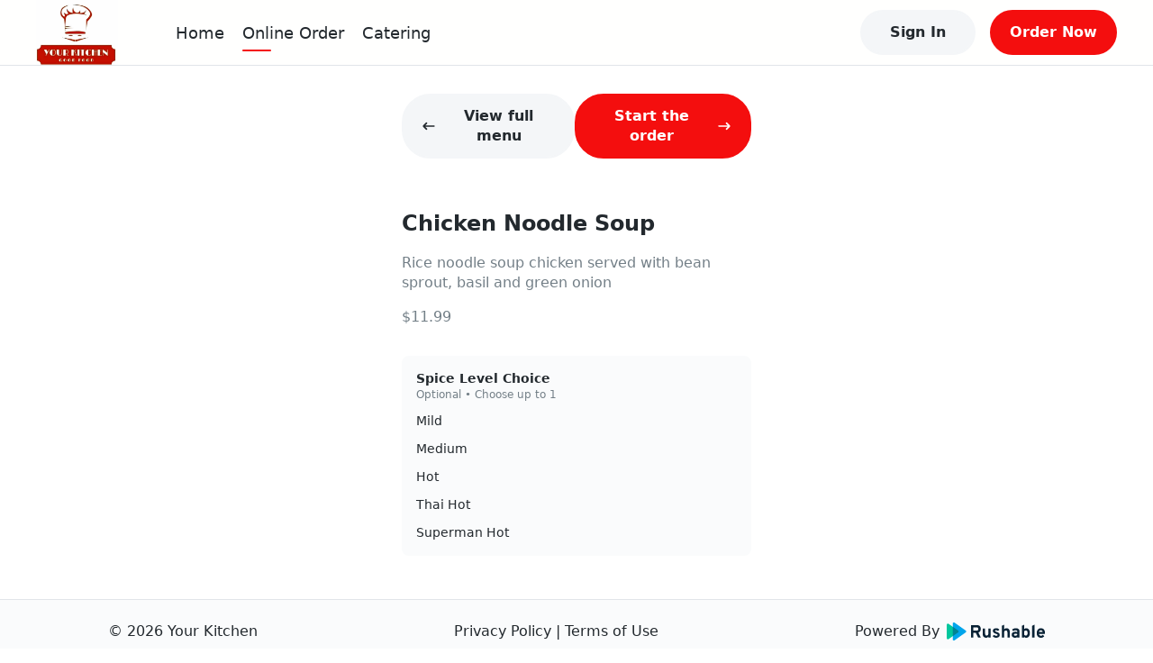

--- FILE ---
content_type: text/html; charset=utf-8
request_url: https://order.yourkitchenhouston.com/menu/25262186/100031978
body_size: 10780
content:
<!DOCTYPE html><html lang="en" data-theme="light" style="--ru-primary:#F40E0E"><head><meta charSet="utf-8"/><meta name="viewport" content="width=device-width, initial-scale=1, shrink-to-fit=no, maximum-scale=5, viewport-fit=cover"/><title>Menu @ Chicken Noodle Soup - Your Kitchen</title><meta name="title" content="Menu @ Chicken Noodle Soup"/><meta name="description" content="Food is culture, habit, craving &amp; identity"/><meta name="robots" content="index, follow"/><link href="https://rushable-public.s3.amazonaws.com/Media/67544550/lGDRrP7AnOg53KMoie5uRO347WYoEBoc0Ir9UDT1.png" rel="icon"/><meta name="theme-color" content="#fff"/><meta name="next-head-count" content="8"/><link rel="preload" href="/_next/static/css/bc68acbbe2ed9cee.css" as="style"/><link rel="stylesheet" href="/_next/static/css/bc68acbbe2ed9cee.css" data-n-g=""/><noscript data-n-css=""></noscript><script defer="" nomodule="" src="/_next/static/chunks/polyfills-5cd94c89d3acac5f.js"></script><script src="/_next/static/chunks/webpack-af3160da9a8f386a.js" defer=""></script><script src="/_next/static/chunks/framework-0ba0ddd33199226d.js" defer=""></script><script src="/_next/static/chunks/main-e59df5067b749ff4.js" defer=""></script><script src="/_next/static/chunks/pages/_app-6ae5b89cc0e25632.js" defer=""></script><script src="/_next/static/chunks/2c796e83-e4c8ae3584f517be.js" defer=""></script><script src="/_next/static/chunks/108-9d71793cf60ce907.js" defer=""></script><script src="/_next/static/chunks/993-d22a4b347fbfb485.js" defer=""></script><script src="/_next/static/chunks/pages/menu/%5Bmid%5D/%5BitemId%5D-9c860b58b3b374a6.js" defer=""></script><script src="/_next/static/FzzQCe2qFbyg8IAgWyjWp/_buildManifest.js" defer=""></script><script src="/_next/static/FzzQCe2qFbyg8IAgWyjWp/_ssgManifest.js" defer=""></script><script src="/_next/static/FzzQCe2qFbyg8IAgWyjWp/_middlewareManifest.js" defer=""></script></head><body><div id="__next"><div class="layout"><div class="main-layout"><div style="height:72px"></div><div class="main-layout-navbar" style="position:fixed;opacity:1"><div class="ru-navbar"><div class="navbar-pc"><a href="http://yourkitchenhouston.com"><div class="logo-wrap rectangle"><img src="https://rushable-public.s3.amazonaws.com/Media/67544550/65tV5LvPkCZlxU7rqkb09hYmQsz1FFcSDv467Nae.jpg" alt="Your Kitchen"/></div></a><ul class="menu-wrap rectangle-menu"><li class="menu-item home"><a href="http://yourkitchenhouston.com">Home</a></li><li class="menu-item menu"><a href="/menu/25262186">Online Order</a></li><li class="menu-item more-item"><a href="https://www.ezcater.com/catering/pvt/your-kitchen-3?fcv=1&amp;__cf_chl_captcha_tk__=201de7c1814d70d9fc621bbe1d692eb67485487c-1593574751-0-Acik_hhvoUEtGw0-bN8OCePZ1b4vEu8WXhArfgo0tX-7FSWQa8IliqcwT" target="_blank" rel="noreferrer noopener">Catering</a></li></ul><div class="navbar-opt-wrap"><div class="right-el1"><button variant="secondary" class="ru-btn contained secondary md">Sign In</button></div><div class="right-el2"><a href="/menu"><button variant="primary" class="ru-btn contained primary md">Order Now</button></a></div></div></div><div class="navbar-mobile"><div class="navbar-fixed"><a href="http://yourkitchenhouston.com"><div class="logo-wrap rectangle"><img src="https://rushable-public.s3.amazonaws.com/Media/67544550/65tV5LvPkCZlxU7rqkb09hYmQsz1FFcSDv467Nae.jpg" alt="Your Kitchen"/></div></a><button variant="secondary" class="ru-btn contained secondary md">Sign In</button></div></div></div></div><div class="ru-auth-modal" prefix="ru-auth-modal"></div><div class="ru-mobile-bottom-navbar" id="ru-mobile-bottom-navbar"><div id="mbn-footer-id"><div class="mbn-btn mbn-btn-small"><a href="http://yourkitchenhouston.com"><div class="ru-bot-nav-item"><div class="bni-icon bni-icon-active"><span role="img" class="icons"><svg width="24" viewBox="0 0 24 24" fill="none" xmlns="http://www.w3.org/2000/svg"><path d="M22.9942 11.9805C22.9942 12.6836 22.4213 13.2344 21.7719 13.2344H20.5496L20.5763 19.4922C20.5763 19.5977 20.5687 19.7031 20.5572 19.8086V20.4375C20.5572 21.3008 19.8735 22 19.0293 22H18.4181C18.3761 22 18.3341 22 18.2921 21.9961C18.2386 22 18.1851 22 18.1317 22H16.8902H15.9735C15.1293 22 14.4456 21.3008 14.4456 20.4375V19.5V17C14.4456 16.3086 13.8994 15.75 13.2233 15.75H10.7786C10.1025 15.75 9.55628 16.3086 9.55628 17V19.5V20.4375C9.55628 21.3008 8.87255 22 8.02838 22H7.11163H5.89313C5.83583 22 5.77853 21.9961 5.72124 21.9922C5.6754 21.9961 5.62956 22 5.58372 22H4.97256C4.12839 22 3.44465 21.3008 3.44465 20.4375V16.0625C3.44465 16.0273 3.44465 15.9883 3.44847 15.9531V13.2344H2.22233C1.53477 13.2344 1 12.6875 1 11.9805C1 11.6289 1.11459 11.3164 1.38198 11.043L11.1759 2.3125C11.4432 2.03906 11.7488 2 12.0162 2C12.2836 2 12.5892 2.07812 12.8184 2.27344L22.5741 11.043C22.8796 11.3164 23.0324 11.6289 22.9942 11.9805Z"></path></svg></span></div><div class="bni-text">Home</div></div></a><a href="/menu"><div class="ru-bot-nav-item"><div class="bni-icon"><span role="img" class="icons"><svg width="24" viewBox="0 0 24 24" fill="none" xmlns="http://www.w3.org/2000/svg"><path fill-rule="evenodd" clip-rule="evenodd" d="M6.96942 3.447C6.9877 3.41776 7.01974 3.4 7.05422 3.4H16.9457C16.9802 3.4 17.0123 3.41776 17.0305 3.447L18.3762 5.6H5.6238L6.96942 3.447ZM4.89998 7.4H19.1V20C19.1 20.0552 19.0552 20.1 19 20.1H4.99998C4.94475 20.1 4.89998 20.0552 4.89998 20V7.4ZM7.05422 1.6C6.39912 1.6 5.79023 1.93748 5.44303 2.493L3.23678 6.023C3.14738 6.16604 3.09998 6.33132 3.09998 6.5V20C3.09998 21.0493 3.95064 21.9 4.99998 21.9H19C20.0493 21.9 20.9 21.0493 20.9 20V6.5C20.9 6.33132 20.8526 6.16604 20.7632 6.023L18.5569 2.493C18.2097 1.93748 17.6008 1.6 16.9457 1.6H7.05422ZM7.86846 9.21088C8.30244 9.13855 8.71299 9.4302 8.78816 9.86299L8.79006 9.87261C8.79245 9.88422 8.79705 9.90543 8.80441 9.93488C8.81918 9.99397 8.84475 10.0849 8.88523 10.197C8.96689 10.4232 9.10485 10.7232 9.32748 11.02C9.75144 11.5853 10.522 12.2 12 12.2C13.478 12.2 14.2485 11.5853 14.6725 11.02C14.8951 10.7232 15.0331 10.4232 15.1147 10.197C15.1552 10.0849 15.1808 9.99397 15.1955 9.93488C15.2029 9.90543 15.2075 9.88422 15.2099 9.87261L15.2118 9.86299C15.287 9.43019 15.6975 9.13855 16.1315 9.21088C16.5673 9.28352 16.8617 9.6957 16.7891 10.1315L16 10C16.7891 10.1315 16.789 10.132 16.7889 10.1324L16.7888 10.1334L16.7884 10.1356L16.7875 10.1408L16.785 10.1545C16.7831 10.1651 16.7804 10.1786 16.7771 10.1948C16.7705 10.2271 16.7609 10.2703 16.7478 10.3229C16.7215 10.4279 16.6807 10.5713 16.6196 10.7405C16.4981 11.0768 16.2923 11.5268 15.9525 11.98C15.2514 12.9147 14.022 13.8 12 13.8C9.97797 13.8 8.74851 12.9147 8.04748 11.98C7.7076 11.5268 7.50181 11.0768 7.38034 10.7405C7.31926 10.5713 7.27843 10.4279 7.25218 10.3229C7.23904 10.2703 7.22948 10.2271 7.22283 10.1948C7.2195 10.1786 7.2169 10.1651 7.21493 10.1545L7.21245 10.1408L7.21155 10.1356L7.21118 10.1334L7.21101 10.1324C7.21094 10.132 7.21086 10.1315 7.99998 10L7.21086 10.1315C7.13822 9.6957 7.43264 9.28352 7.86846 9.21088Z"></path></svg></span></div><div class="bni-text">Order</div></div></a><div class="ru-bot-nav-item"><div class="bni-icon"><span role="img" class="icons"><svg width="24" viewBox="0 0 24 24" fill="none" xmlns="http://www.w3.org/2000/svg"><path d="M11.0312 2.19891C11.3359 2.06766 11.668 2 12 2C12.332 2 12.6289 2.06766 12.9688 2.19891L21.1445 5.70273C21.6641 5.92578 22 6.43359 22 7C22 7.56641 21.6641 8.07422 21.1445 8.29688L12.9688 11.8008C12.6289 11.9336 12.332 12 12 12C11.668 12 11.3359 11.9336 11.0312 11.8008L2.85547 8.29688C2.33648 8.07422 2 7.56641 2 7C2 6.43359 2.33648 5.92578 2.85547 5.70273L11.0312 2.19891ZM12 3.875C11.8867 3.875 11.8086 3.89102 11.7695 3.92227L4.58828 7L11.7695 10.0781C11.8086 10.1094 11.8867 10.125 12 10.125C12.0781 10.125 12.1562 10.1094 12.2305 10.0781L19.4102 7L12.2305 3.92227C12.1562 3.89102 12.0781 3.875 12 3.875ZM11.7695 15.0781C11.8086 15.1094 11.8867 15.125 12 15.125C12.0781 15.125 12.1562 15.1094 12.2305 15.0781L19.6562 11.8945C19.4766 11.625 19.4414 11.2656 19.5977 10.957C19.832 10.4922 20.3945 10.3047 20.8555 10.5352L21.2109 10.7148C21.6953 10.957 22 11.4492 22 11.9883C22 12.5625 21.6602 13.0781 21.1367 13.3008L12.9688 16.8008C12.6289 16.9336 12.332 17 12 17C11.668 17 11.3359 16.9336 11.0312 16.8008L2.89102 13.3125C2.35043 13.082 2.00002 12.5508 2.00002 11.9609C2.00002 11.4883 2.22926 11.043 2.61563 10.7656L3.01758 10.4766C3.43906 10.1758 4.02461 10.2734 4.32539 10.6953C4.58398 11.0586 4.54844 11.543 4.23047 11.8633L11.7695 15.0781ZM4.32539 15.6953C4.58398 16.0586 4.54844 16.543 4.23047 16.8633L11.7695 20.0781C11.8086 20.1094 11.8867 20.125 12 20.125C12.0781 20.125 12.1562 20.1094 12.2305 20.0781L19.6562 16.8945C19.4766 16.625 19.4414 16.2656 19.5977 15.957C19.832 15.4922 20.3945 15.3047 20.8555 15.5352L21.2109 15.7148C21.6953 15.957 22 16.4492 22 16.9883C22 17.5625 21.6602 18.0781 21.1367 18.3008L12.9688 21.8008C12.6289 21.9336 12.332 22 12 22C11.668 22 11.3359 21.9336 11.0312 21.8008L2.89102 18.3125C2.35043 18.082 2.00004 17.5508 2.00004 16.9609C2.00004 16.4883 2.2293 16.043 2.61563 15.7656L3.01758 15.4766C3.43906 15.1758 4.02461 15.2734 4.32539 15.6953Z"></path></svg></span></div><div class="bni-text">More</div></div></div></div></div><div class="main-layout-container"><div class="mid-page"><div class="mid-main"><div class="mid-nav"><button variant="secondary" class="ru-btn contained secondary md"><span role="img" class="icons mid-icon-left"><svg width="16" viewBox="0 0 24 24" fill="none" xmlns="http://www.w3.org/2000/svg"><path d="M2.36595 11.1163L7.36601 6.11622C7.8543 5.62793 8.64533 5.62793 9.13362 6.11622C9.6219 6.6045 9.6219 7.39553 9.13362 7.88382L6.26932 10.7491H20.75C21.441 10.7491 22 11.3081 22 11.9991C22 12.6901 21.441 13.2491 20.75 13.2491H6.26932L9.13576 16.1156C9.62405 16.6039 9.62405 17.3949 9.13576 17.8832C8.64787 18.3711 7.85684 18.3718 7.36816 17.8832L2.3681 12.8831C1.87766 12.3936 1.87766 11.6046 2.36595 11.1163Z"></path></svg></span>View full menu</button><button variant="primary" class="ru-btn contained primary md">Start the order<span role="img" class="icons mid-icon-right"><svg width="16" viewBox="0 0 24 24" fill="none" xmlns="http://www.w3.org/2000/svg"><path d="M21.6334 12.8832L16.6333 17.8834C16.1446 18.3721 15.3535 18.3713 14.8656 17.8834C14.3773 17.3951 14.3773 16.6041 14.8656 16.1158L17.7349 13.2504H3.25004C2.559 13.2504 2 12.6918 2 11.9652C2 11.2387 2.559 10.7504 3.25004 10.7504H17.7349L14.8684 7.88386C14.3801 7.39556 14.3801 6.60452 14.8684 6.11622C15.3567 5.62793 16.1477 5.62793 16.636 6.11622L21.6362 11.1164C22.1217 11.6059 22.1217 12.3949 21.6334 12.8832Z"></path></svg></span></button></div><div class="ru-MenuItemDetail"><div class="itemImg"><img src="https://rushable-public.s3.amazonaws.com/Media/67544550/25262186/38132626/99686670/shJ23vnULQc4if3gEoNBvJhf4tF0pYsX7zDeD5BY.jpg" alt="Chicken Noodle Soup" style="display:none"/></div><p class="itemName">Chicken Noodle Soup</p><p class="itemDesc">Rice noodle soup chicken served with bean sprout, basil and green onion</p><ul class="itemFoodTags"><span class="foodTags-price ru-text-base">$11.99</span></ul><div><div class="ru-modifier-select modifierField" prefix="ru-modifier-select"><div class="ms-title"><div class="ms-title-left"><div class="ms-name ru-font-bold">Spice Level Choice</div><div class="ms-tag">Optional • Choose up to 1</div></div></div><div class="ms-items"><div class="ms-items-item"><div class="ms-items-item-name" style="cursor:pointer">Mild</div></div><div class="ms-items-item"><div class="ms-items-item-name" style="cursor:pointer">Medium</div></div><div class="ms-items-item"><div class="ms-items-item-name" style="cursor:pointer">Hot</div></div><div class="ms-items-item"><div class="ms-items-item-name" style="cursor:pointer">Thai Hot</div></div><div class="ms-items-item"><div class="ms-items-item-name" style="cursor:pointer">Superman Hot</div></div></div></div></div></div></div></div></div></div><div class="ru-footer" prefix="ru-footer"><div>© <!-- -->2026<!-- --> <!-- -->Your Kitchen</div><div class="center-part"><span><a href="/terms/privacy-policy">Privacy Policy</a></span><span> | </span><span><a href="/terms/terms-of-use">Terms of Use</a></span></div><a target="_brank" href="https://rushable.io/" title="Rushable"><div class="ru-footer-logo" prefix="ru-footer-logo"><div class="footer-logo-text">Powered By</div><span role="img" class="icons footer-logo-icon"><svg width="131" viewBox="0 0 131 24" fill="none" xmlns="http://www.w3.org/2000/svg"><path d="M32.4053 20.0849V3.48431H39.9997C41.9157 3.48431 43.3061 3.97057 44.1709 4.94309C45.0575 5.97532 45.5214 7.31268 45.4674 8.68092C45.4649 9.70166 45.1773 10.7008 44.6379 11.5623C44.1004 12.459 43.269 13.1349 42.2895 13.4717L45.4674 20.0883H41.9151L38.8544 13.8991H35.5594V20.0883L32.4053 20.0849ZM35.5594 10.86H40.0464C40.3472 10.8873 40.6501 10.846 40.9332 10.7393C41.2162 10.6326 41.4722 10.463 41.6825 10.2431C42.0352 9.80209 42.2178 9.24592 42.1961 8.67834C42.2155 8.12007 42.0371 7.57323 41.6935 7.13685C41.4823 6.915 41.2245 6.74433 40.9394 6.63752C40.6542 6.53071 40.349 6.49051 40.0464 6.51991H35.5594V10.86ZM55.5384 20.0849V18.9466C55.1526 19.4224 54.6617 19.7991 54.1056 20.0463C53.5495 20.2935 52.9438 20.4041 52.3376 20.3692C51.2388 20.3976 50.1724 19.9892 49.3661 19.231C48.9251 18.7458 48.5892 18.1723 48.38 17.5474C48.1707 16.9224 48.0928 16.2599 48.1511 15.6026V7.96662H51.1889V14.6065C51.132 15.35 51.3079 16.0927 51.6915 16.7287C51.8812 16.9622 52.1238 17.1455 52.3985 17.2632C52.6732 17.3808 52.9719 17.4292 53.269 17.4043C54.7802 17.4043 55.5359 16.4872 55.5359 14.653V7.96576H58.5737V20.084L55.5384 20.0849ZM66.0297 20.3692C65.0795 20.3727 64.1394 20.1706 63.2721 19.7764C62.4735 19.4401 61.7792 18.8911 61.2625 18.1875L63.2755 16.4565C63.6309 16.8555 64.0625 17.1769 64.5442 17.4011C65.0259 17.6254 65.5475 17.7479 66.0773 17.761C67.2766 17.761 67.8763 17.4054 67.8763 16.6943C67.8747 16.5271 67.8296 16.3633 67.7455 16.2196C67.6614 16.0758 67.5413 15.9572 67.3975 15.8757C66.8576 15.5567 66.2891 15.2907 65.6994 15.0813C64.5716 14.7594 63.5171 14.2155 62.5963 13.4803C62.2693 13.1805 62.0117 12.8111 61.8417 12.3985C61.6718 11.9859 61.5937 11.5403 61.6131 11.0935C61.5978 10.6053 61.7031 10.121 61.9193 9.68456C62.1355 9.24814 62.4558 8.87352 62.851 8.59476C63.7632 7.95948 64.8528 7.63922 65.9584 7.68141C66.7843 7.65177 67.6061 7.81146 68.3629 8.1486C69.1196 8.48574 69.7916 8.99166 70.3291 9.62874L68.2966 11.3124C67.6792 10.6754 66.8404 10.3094 65.9601 10.2931C64.9475 10.2931 64.4412 10.5935 64.4412 11.1944C64.4412 11.7004 65.22 12.1904 66.7777 12.6643C67.8301 12.9725 68.814 13.4839 69.6754 14.1705C70.023 14.4854 70.296 14.8759 70.4739 15.313C70.6518 15.75 70.73 16.2222 70.7027 16.6943C70.7276 17.2171 70.6256 17.7381 70.4056 18.2115C70.1856 18.685 69.8544 19.0963 69.4411 19.4093C68.4374 20.098 67.2395 20.4351 66.0297 20.3692ZM73.6242 20.0849V4.3856L76.6619 2.96301V9.10486C77.05 8.63178 77.5413 8.25693 78.0968 8.01C78.6524 7.76308 79.257 7.65088 79.8627 7.68227C80.9623 7.65013 82.031 8.0541 82.8419 8.80845C83.2812 9.29678 83.6151 9.87285 83.8223 10.4997C84.0294 11.1266 84.1053 11.7905 84.045 12.4489V20.0849H81.0072V13.3261C81.0072 11.5396 80.3141 10.6464 78.928 10.6464C77.4167 10.6464 76.6611 11.5238 76.6611 13.2787V20.0857L73.6242 20.0849ZM94.2103 20.0849V19.2077C93.8004 19.6039 93.3153 19.9112 92.7845 20.1109C92.2538 20.3106 91.6885 20.3985 91.1232 20.3692C89.9786 20.4192 88.8545 20.0488 87.9573 19.3258C87.5435 18.9594 87.2179 18.5018 87.0052 17.9881C86.7926 17.4743 86.6986 16.918 86.7304 16.3617C86.6977 15.7853 86.8078 15.2098 87.0507 14.6878C87.2937 14.1658 87.6617 13.7139 88.1211 13.3735C89.1018 12.6769 90.2774 12.3195 91.4739 12.3541C92.4158 12.3325 93.3503 12.5272 94.2077 12.9237V12.3068C94.2077 11.0263 93.4911 10.3861 92.058 10.3861C90.7341 10.3903 89.4441 10.8119 88.3665 11.5924L87.4326 9.10227C88.8802 8.13551 90.5837 7.63928 92.3161 7.67969C92.8864 7.67244 93.4558 7.7282 94.0141 7.84599C94.5503 7.97542 95.0651 8.18323 95.5424 8.46293C96.096 8.79075 96.5273 9.29514 96.7692 9.89758C97.0802 10.6764 97.2274 11.5125 97.2013 12.3524V20.0832L94.2103 20.0849ZM91.7091 17.6662C92.6381 17.6747 93.5342 17.3178 94.2094 16.6702V15.3656C93.502 15.0869 92.748 14.9499 91.9892 14.9624C91.4168 14.9379 90.8472 15.0562 90.3303 15.307C90.1348 15.4009 89.9708 15.551 89.8586 15.7386C89.7465 15.9263 89.6911 16.1432 89.6994 16.3625C89.6977 16.5534 89.7453 16.7413 89.8375 16.9077C89.9297 17.074 90.0633 17.2128 90.225 17.3104C90.6749 17.5733 91.1908 17.697 91.7091 17.6662ZM105.939 20.3692C105.471 20.3983 105.002 20.3071 104.578 20.1039C104.153 19.9008 103.786 19.5922 103.51 19.2069V20.084H100.472V4.36233L103.51 2.96301V8.84378C103.813 8.45956 104.203 8.15389 104.645 7.95185C105.088 7.7498 105.572 7.65712 106.057 7.68141C106.742 7.66716 107.421 7.81553 108.041 8.11471C108.66 8.41389 109.201 8.85561 109.622 9.40471C110.606 10.7284 111.098 12.3615 111.013 14.0171C111.117 15.6954 110.636 17.3574 109.655 18.7123C109.203 19.2604 108.633 19.6952 107.988 19.9827C107.344 20.2701 106.643 20.4024 105.939 20.3692ZM105.589 17.4051C105.934 17.4205 106.278 17.3457 106.587 17.188C106.896 17.0302 107.159 16.7946 107.353 16.5039C107.805 15.7572 108.021 14.8884 107.972 14.0137C108.027 13.1357 107.811 12.262 107.353 11.5149C107.153 11.2333 106.887 11.0069 106.579 10.8564C106.271 10.7059 105.93 10.6361 105.589 10.6532C105.187 10.625 104.785 10.7018 104.421 10.8762C104.057 11.0505 103.743 11.3167 103.51 11.6493V16.4358C103.748 16.7618 104.063 17.0216 104.427 17.191C104.79 17.3605 105.19 17.4341 105.589 17.4051ZM114.048 20.0849V4.40972L117.085 2.96301V20.0849H114.048ZM125.707 20.3692C124.946 20.4081 124.185 20.2775 123.479 19.9867C122.773 19.6959 122.138 19.2518 121.618 18.6856C120.557 17.3752 120.023 15.7066 120.123 14.0137C120.034 12.3346 120.572 10.683 121.63 9.3892C122.145 8.81894 122.776 8.37039 123.481 8.07528C124.185 7.78017 124.944 7.64571 125.705 7.68141C126.404 7.65338 127.101 7.76806 127.756 8.01865C128.41 8.26924 129.008 8.65062 129.514 9.14019C130.033 9.71025 130.431 10.382 130.684 11.114C130.937 11.846 131.04 12.6229 130.986 13.3967C130.995 14.0068 130.964 14.6168 130.893 15.2226H123.114C123.128 15.562 123.208 15.8953 123.351 16.2028C123.493 16.5102 123.695 16.7857 123.944 17.0131C124.431 17.4466 125.06 17.6793 125.708 17.6654C126.204 17.678 126.696 17.5706 127.143 17.352C127.59 17.1333 127.979 16.8098 128.278 16.4082L130.146 18.3288C129.612 18.9943 128.933 19.5249 128.163 19.8789C127.393 20.233 126.553 20.4008 125.708 20.3692H125.707ZM123.137 12.6144H128.021C127.964 11.9954 127.695 11.4162 127.262 10.9772C126.841 10.579 126.283 10.3658 125.708 10.3844C125.392 10.345 125.072 10.3727 124.767 10.4658C124.463 10.5588 124.181 10.7152 123.939 10.925C123.697 11.1347 123.501 11.3932 123.363 11.6841C123.225 11.9749 123.148 12.2917 123.137 12.6144Z" fill="#092235"></path><path fill-rule="evenodd" clip-rule="evenodd" d="M10.4674 0.28931L25.2003 10.6713C25.4117 10.8201 25.5844 11.0187 25.7037 11.25C25.823 11.4813 25.8853 11.7385 25.8853 11.9996C25.8853 12.2606 25.823 12.5178 25.7037 12.7492C25.5844 12.9805 25.4117 13.179 25.2003 13.3278L10.4674 23.7107C10.2284 23.8793 9.94848 23.9783 9.65799 23.9968C9.36749 24.0153 9.07756 23.9527 8.81966 23.8158C8.56177 23.6788 8.34578 23.4728 8.19517 23.22C8.04455 22.9672 7.96506 22.6774 7.96533 22.382V1.61711C7.96521 1.32179 8.04482 1.03208 8.1955 0.779433C8.34618 0.526787 8.56217 0.320862 8.82004 0.184016C9.0779 0.0471707 9.36778 -0.0153657 9.6582 0.0031968C9.94861 0.0217593 10.2285 0.120711 10.4674 0.28931Z" fill="#00A5EB"></path><g style="mix-blend-mode:multiply"><path fill-rule="evenodd" clip-rule="evenodd" d="M2.49611 1.88423L15.0845 10.6679C15.2976 10.8164 15.4719 11.0153 15.5923 11.2475C15.7127 11.4797 15.7756 11.7381 15.7756 12.0004C15.7756 12.2628 15.7127 12.5212 15.5923 12.7534C15.4719 12.9855 15.2976 13.1845 15.0845 13.333L2.49611 22.1158C2.25694 22.2829 1.9773 22.3805 1.68742 22.3981C1.39755 22.4156 1.10847 22.3523 0.851449 22.2152C0.594429 22.078 0.379248 21.8721 0.229178 21.6198C0.079108 21.3675 -0.000141209 21.0784 8.32846e-07 20.7837V3.2172C-0.000296155 2.92242 0.0788404 2.63316 0.228849 2.38073C0.378857 2.1283 0.594025 1.92231 0.851073 1.78504C1.10812 1.64777 1.39726 1.58445 1.68721 1.60194C1.97716 1.61942 2.25688 1.71704 2.49611 1.88423Z" fill="#00CA9F"></path></g></svg></span></div></a></div><div style="width:100%;height:0"></div><div class="sr-only" style="display:none">VERSION: <!-- -->1.0.0</div></div></div><script id="__NEXT_DATA__" type="application/json">{"props":{"website":{"id":67544550,"name":"Your Kitchen","theme_color_id":5,"ga_tracking_id":null,"external_homepage":"http://yourkitchenhouston.com","banner_url":"https://rushable-public.s3.amazonaws.com/Preset/5.jpg","logo_url":"https://rushable-public.s3.amazonaws.com/Media/67544550/65tV5LvPkCZlxU7rqkb09hYmQsz1FFcSDv467Nae.jpg","pavicon_url":"https://rushable-public.s3.amazonaws.com/Media/67544550/lGDRrP7AnOg53KMoie5uRO347WYoEBoc0Ir9UDT1.png","slogan":"More Than Delicious Food","tagline":"Food is culture, habit, craving \u0026 identity","mapbox_token":null,"status":"active","show_location_finder":"default","appearance":"light","logo_shape":"rectangle","status_locked":null,"logo_padding":0,"about":"Cooking is all about people. Food is maybe the only universal thing that really has the power to bring everyone together. No matter what culture, everywhere around the world, people eat together. - Guy Fieri","descriptor":null,"accessibility_compliance":null,"food_hall_mode":0,"landing_pages":[],"has_open_job_posts":false,"theme_color":{"id":5,"name":"Passion Red","code":"#F40E0E"},"social_media":[{"id":43142587,"source":"Facebook","link":"https://www.facebook.com/yourkitchenhouston/","brand_id":67544550}],"tracking_codes":[],"nav_links":[{"id":97987504,"brand_id":67544550,"name":"Catering","url":"https://www.ezcater.com/catering/pvt/your-kitchen-3?fcv=1\u0026__cf_chl_captcha_tk__=201de7c1814d70d9fc621bbe1d692eb67485487c-1593574751-0-Acik_hhvoUEtGw0-bN8OCePZ1b4vEu8WXhArfgo0tX-7FSWQa8IliqcwT","created_at":"2024-10-21 10:58:55","updated_at":"2024-10-21 10:58:55"}],"brand_stripe_account":null,"brand_loyalty_config":null,"loyalty_reward_items":[],"locations":[{"id":25262186,"brand_id":67544550,"stripe_setup_intent_id":null,"stripe_subscription_id":null,"stripe_subscription_ends_at":null,"rushable_subscription_id":466,"addons_subscription_id":null,"address_id":44260735,"mailing_address_id":null,"open_hours_collection_id":48231682,"special_hours_collection_id":52226824,"name":"Houston","email":"piyapornsinmark@gmail.com","phone":"7134686898","banner_url":null,"status":"active","referee_id":null,"sort":null,"onboarding_src":"epg7komh","address_query":null,"open_hours_collection":{"id":48231682,"open_hours":[{"id":94027594,"day":"sun","from":"12:00:00","to":"20:00:00","open_hours_collection_id":48231682},{"id":59571996,"day":"mon","from":"11:00:00","to":"20:00:00","open_hours_collection_id":48231682},{"id":60801577,"day":"tue","from":"11:00:00","to":"20:00:00","open_hours_collection_id":48231682},{"id":85572074,"day":"wed","from":"11:00:00","to":"20:00:00","open_hours_collection_id":48231682},{"id":41222017,"day":"thu","from":"11:00:00","to":"20:00:00","open_hours_collection_id":48231682},{"id":38169770,"day":"fri","from":"11:00:00","to":"20:00:00","open_hours_collection_id":48231682},{"id":24698770,"day":"sat","from":"12:00:00","to":"20:00:00","open_hours_collection_id":48231682}]},"special_hours_collection":{"id":52226824,"created_at":"2022-02-17 12:24:53","updated_at":"2022-02-17 12:24:53","special_dates":[]},"address":{"id":44260735,"line_1":"9785 Long Point Rd","line_2":null,"city":"Houston","state":"TX","country":"US","zipcode":"77055","latitude":29.794961999999998,"longitude":-95.533227,"timezone":"America/Chicago","contact":null,"phone":null,"is_default":0},"online_order_config":{"id":83335430,"status":"active","sales_tax":8.25,"current_delivery_type":"daas_delivery","prioritized_delivery_type":null,"utensil_in_note":"when_request","default_order_type":"pickup","base_prep_time":15,"email_notification":1,"phone_notification":1,"admin_text":0,"text_notification":1,"check_id":1,"check_card":1,"fraud_check_threshold":100,"open_for_order":1,"allow_customer_note":1,"status_flip_at":null,"scheduled_order_days":1,"service_fee_locked":0,"regulatory_fee":"0.00","regulatory_fee_description":null,"external_links":[]}}]},"initErrorMsg":"","pageProps":{"menuItem":{"id":100031978,"uuid":null,"sort":4,"name":"Chicken Noodle Soup","seo_title":null,"status":"active","popular":0,"description":"Rice noodle soup chicken served with bean sprout, basil and green onion","seo_description":null,"unit_price":"11.99","image_url":"https://rushable-public.s3.amazonaws.com/Media/67544550/25262186/38132626/99686670/shJ23vnULQc4if3gEoNBvJhf4tF0pYsX7zDeD5BY.jpg","image_alt_text":null,"custom_seo_title":0,"custom_seo_description":0,"contains_alcohol":0,"reactive_at":null,"menu_modifiers":[{"id":99997842,"uuid":null,"name":"Spice Level Choice","note":"All Day Menu","sort":1,"qty_min":0,"qty_max":1,"qty_free":0,"allow_repeat":0,"internal_id":1,"private_type":null,"menu_modifier_options":[{"id":100127778,"uuid":null,"sort":1,"name":"Mild","unit_price":"0.00","status":"active","reactive_at":null},{"id":100127779,"uuid":null,"sort":2,"name":"Medium","unit_price":"0.00","status":"active","reactive_at":null},{"id":100127780,"uuid":null,"sort":3,"name":"Hot","unit_price":"0.00","status":"active","reactive_at":null},{"id":100127781,"uuid":null,"sort":4,"name":"Thai Hot","unit_price":"0.00","status":"active","reactive_at":null},{"id":100127782,"uuid":null,"sort":5,"name":"Superman Hot","unit_price":"0.00","status":"active","reactive_at":null}]}],"menu_item_advance":null,"menu_tags":[]},"itemId":"100031978","locationId":"25262186","initialState":{"common":{"openCartDrawer":false,"openRewardsDrawer":false,"openSimpleLocatorDrawer":false,"openStartModal":false},"menu":{"getMenuRequest":false,"getItemRequest":false,"getItemMsg":"","selectedMenu":null,"menuCollections":null,"location":null,"selectedItem":null,"openItemModal":false},"auth":{"profileMode":{"data":null,"pending":false,"errMsg":"","error":false},"openAuthModal":false,"registerStep":1,"authStep":1,"sendCodeRequest":false,"sendCodeErrorMsg":"","sendCodeSuccessMsg":"","sendCodeErrors":null,"loginRequest":false,"loginError":"","loginSuccess":"","registerRequest":false,"registerSuccess":"","registerFail":"","registerErrors":null,"completeRegisterRequest":false,"completeRegisterMsg":"","completeRegisterErrors":null},"account":{"editRequest":false,"editAccountErrorMsg":"","getOrderDetailRequest":false,"dealBookList":[],"getDealBookRequest":false,"getDealBookError":"","openAccountModal":false},"gallery":{"galleriesList":[],"selectedGallery":null,"getGalleriesRequest":false,"getGalleryRequest":false,"page":1},"cart":{"type":null,"request_at":null,"items":[],"location_id":null,"is_asap":null,"tip_amount":null,"tip_percent":null,"need_utentils":null,"customer_note":null,"in_house_delivery_info":null,"daas_delivery_info":null,"curbside_info":null,"dine_in_info":null,"coupon":null,"price_summary":{"subtotal":0,"promo_amount":0,"discount":0,"custom_fee":0,"custom_fee_label":"","tip_amount":0,"delivery_fee":0,"tax_rate":0,"tax_amount":0,"service_fee":0,"total":0,"regulatory_fee":0,"regulatory_fee_description":""},"gift_cards":null,"reward_item":null},"location":{"cartLocation":null,"cartLocationFetching":false,"cartLocationError":""},"order":{"selectedOrder":null,"orderFetching":false,"orderError":"","orders":[],"ordersFetching":false,"ordersError":"","getExpressOrderRequest":false,"expressOrder":null,"expressOrderRedirect":null,"changeExpressStatusRequest":false}}},"__N_SSP":true},"page":"/menu/[mid]/[itemId]","query":{"mid":"25262186","itemId":"100031978"},"buildId":"FzzQCe2qFbyg8IAgWyjWp","isFallback":false,"gssp":true,"customServer":true,"appGip":true,"scriptLoader":[]}</script></body></html>

--- FILE ---
content_type: application/javascript; charset=UTF-8
request_url: https://order.yourkitchenhouston.com/_next/static/chunks/pages/menu/%5Bmid%5D-d4bdb07d6b0f00ed.js
body_size: 5727
content:
(self.webpackChunk_N_E=self.webpackChunk_N_E||[]).push([[910],{3194:function(e,n,t){(window.__NEXT_P=window.__NEXT_P||[]).push(["/menu/[mid]",function(){return t(46798)}])},46798:function(e,n,t){"use strict";t.r(n),t.d(n,{__N_SSP:function(){return k}});var o=t(85893),i=t(67294),r=t(30381),a=t.n(r),l=t(11163),u=t(25934),s=t(34885),d=t(74668),c=t(81139),v=t(42353),f=t(41464),m=t(60993),_=t(50702),y=t(64717),p=t(8269),h=t(57937),b=t(84406),g=t(65657),w=t(21123),x=t(15499);function C(e,n){(null==n||n>e.length)&&(n=e.length);for(var t=0,o=new Array(n);t<n;t++)o[t]=e[t];return o}function j(e,n,t){return n in e?Object.defineProperty(e,n,{value:t,enumerable:!0,configurable:!0,writable:!0}):e[n]=t,e}function I(e){for(var n=1;n<arguments.length;n++){var t=null!=arguments[n]?arguments[n]:{},o=Object.keys(t);"function"===typeof Object.getOwnPropertySymbols&&(o=o.concat(Object.getOwnPropertySymbols(t).filter((function(e){return Object.getOwnPropertyDescriptor(t,e).enumerable})))),o.forEach((function(n){j(e,n,t[n])}))}return e}function O(e){return function(e){if(Array.isArray(e))return C(e)}(e)||function(e){if("undefined"!==typeof Symbol&&null!=e[Symbol.iterator]||null!=e["@@iterator"])return Array.from(e)}(e)||function(e,n){if(!e)return;if("string"===typeof e)return C(e,n);var t=Object.prototype.toString.call(e).slice(8,-1);"Object"===t&&e.constructor&&(t=e.constructor.name);if("Map"===t||"Set"===t)return Array.from(t);if("Arguments"===t||/^(?:Ui|I)nt(?:8|16|32)(?:Clamped)?Array$/.test(t))return C(e,n)}(e)||function(){throw new TypeError("Invalid attempt to spread non-iterable instance.\\nIn order to be iterable, non-array objects must have a [Symbol.iterator]() method.")}()}var S=!1,k=!0;n.default=function(e){var n,t,r,C=e.mid,j=e.website,k=e.menu,q=(0,l.useRouter)(),A=q.query,M=A.action,E=A.menu,R=A.itemId;if(!j||"inactive"===(null===j||void 0===j?void 0:j.status))return(0,o.jsx)(w.Z,{website:j});var N=(0,_.C)(c.Hz),P=(0,_.C)(b.KY),D=(0,_.C)(b.vk),H=(0,_.C)(c.tM),T=(0,_.T)(),B=k.location,Z=k.menu_collections,F=(0,i.useState)(!0),L=F[0],Y=F[1],K=(0,i.useState)(0),V=K[0],z=K[1],W=(0,i.useState)(null),U=W[0],X=W[1],$=(0,_.C)(b.Vp),G=(0,i.useState)(!1),J=G[0],Q=G[1],ee=(0,_.C)((function(e){return e.common.openCartDrawer})),ne=function(e){return T((0,y.oL)(e))},te=1===j.locations.length,oe=null===k||void 0===k||null===(n=k.location)||void 0===n||null===(t=n.address)||void 0===t?void 0:t.timezone,ie=(0,i.useState)(!1),re=ie[0],ae=ie[1];(0,i.useEffect)((function(){null===P.location_id||re||(String(P.location_id)!==C||null!==P.type&&$!==S?T((0,b.s9)({location_id:C})):se(),ae(!0))}),[P,re]),(0,i.useEffect)((function(){H||(0,g.Ml)(window.location.href)}),[H]),(0,i.useEffect)((function(){if(M){if("start_order"===M)T((0,y.bu)(!0));q.replace("/menu/[mid]","/menu/".concat(C))}}),[M]);var le,ue,se=function(){var e=P.request_at;if(e){var n="YYYY-MM-DD HH:mm:ss",t=oe?a()(a()().tz(oe).format(n),n):a()();a()(e).add(1,"m").isBefore(t)&&T((0,b.xu)({request_at:t.subtract(1,"s").format(n)}))}},de=function(e){var n=P.items.findIndex((function(n){return n.cartItemId===e}));if(n>-1){var t=O(P.items);t.splice(n,1),T((0,b.xu)({items:t})),Q(!1)}};return le={brand_id:j.id,brand_loyalty_config:(null===j||void 0===j?void 0:j.brand_loyalty_config)||null,customer_brand_configs:(null===(ue=N.profileMode.data)||void 0===ue?void 0:ue.customerBrandConfigs)||null,loyalty_reward_items:(null===j||void 0===j?void 0:j.loyalty_reward_items)||[]},(0,o.jsxs)(m.Z,{navClass:"",website:j,noNavbar:!L,locationId:C,children:[(0,o.jsx)(f.Z,{pageTitle:"Menu @ ".concat(null===B||void 0===B?void 0:B.name),website:j}),(0,o.jsx)(s.CartDrawer,{cart:P,show:ee,loyaltyData:le,onClose:function(){return ne(!1)},onCheckout:function(){H?q.push("/checkout"):((0,g.Ml)("/checkout"),T((0,c.H3)({})))},onStartOrder:function(){return T((0,y.bu)(!0))},onEditItem:function(e){var n=P.items.findIndex((function(n){return n.cartItemId===e}));if(n>-1){var t=P.items[n];X(t),z(t.id)}Q(!0)},onRemoveItem:de,onRedeem:function(e){T((0,b.xu)(I({},P,{reward_item:e})))},onRedeemRemove:function(){T((0,b.xu)(I({},P,{reward_item:null})))},children:(0,o.jsx)(o.Fragment,{})}),B&&J?(0,o.jsx)(s.MenuItemModal,I({show:J,toggle:function(){null===window||void 0===window||window.history.pushState("","","/".concat("menu","/").concat(C)),Q(!J)},id:V,onAddToCart:function(e){return new Promise((function(n){var t=O(P.items);if(e.cartItemId){var o=t.findIndex((function(n){return n.cartItemId===e.cartItemId}));o>-1?t[o]=e:t.push(e)}else e.cartItemId=(0,u.Z)(),t.push(e);T((0,b.xu)({items:t})),n({success:!0,message:"Added to cart",errors:null,data:null})}))},onStartOrdering:function(){return T((0,y.bu)(!0))}},function(){var e,n=(0,d.storeAvailabilityAlert)(B,!1);(function(){var e=(0,d.returnCollectionFromCategory)(Z,V);return(0,d.canCollectionBeOrderAt)(e,oe,P.request_at||"").canOrder})()||(n="This item is not available at your selected time");var t=null!==P.type&&null!==P.request_at;return"delivery"===P.type&&(t=null!==P.in_house_delivery_info&&""!==P.in_house_delivery_info.address.address_query),"daas_delivery"===P.type&&(t=null!==P.daas_delivery_info&&""!==P.daas_delivery_info.address.address_query),"dine-in"===P.type&&(t=null!==P.dine_in_info&&""!==P.dine_in_info.dine_in_table),{noOrderingError:n,status:n?"no_ordering":t?"start_ordering":"need_starting",allowNote:1===(null===B||void 0===B||null===(e=B.online_order_config)||void 0===e?void 0:e.allow_customer_note)}}(),{getMenuItem:function(e){return h.Z.request({url:"cw/menu/detail",params:{item_id:e},method:"get"}).then((function(e){return e.data}))},value:U,onRemove:de,imgDomain:p.vK,location:B,onSelectRequestAt:function(){return T((0,y.bu)(!0))}})):null,(0,o.jsx)(v.Z,{location:B,website:j,isContactless:S}),B&&(0,o.jsx)(s.MenuBanner,{bgImg:B.banner_url?(0,x.Oc)(B.banner_url):(0,x.Oc)(j.banner_url),brandName:j.name,requestAt:P.request_at||"",orderType:P.type||"",isMultiLocations:!te,location:B,openStartOrder:function(){return T((0,y.bu)(!0))},openLocation:function(){T((0,y.yK)(!0))},hideNavbar:function(e){return Y(!e)},loginElement:H?(0,o.jsx)(s.Button,{variant:"secondary",onClick:function(){q.push("/account")},children:"My Account"}):(0,o.jsx)(s.Button,{variant:"secondary",onClick:function(){return T((0,c.H3)({}))},children:"Sign In"}),orderItemElement:(0,o.jsxs)(s.Button,{onClick:function(){return ne(!0)},children:[D," ",1===D?"Item":"Items"]})}),(0,o.jsx)(s.Announcement,{text:null===B||void 0===B||null===(r=B.location_announcement)||void 0===r?void 0:r.description}),Z&&B?(0,o.jsx)(s.MenuCollections,{location:B,requestAt:P.request_at||"",collections:Z,isFoodHall:1===(null===j||void 0===j?void 0:j.food_hall_mode),domain:p.vK,defaultScrollTo:E||R,openItemCart:function(e){null===window||void 0===window||window.history.pushState("","","/".concat("menu","/").concat(C,"/").concat(e.id)),X(null),z(e.id),Q(!0)},hideNavbar:function(e){}}):null,D>0?(0,o.jsx)("div",{className:"mobile-cartBtn",children:(0,o.jsxs)(s.Button,{className:"ru-w-full",onClick:function(){return ne(!0)},children:[D," ",1===D?"Item":"Items"]})}):null]})}},21123:function(e,n,t){"use strict";t.d(n,{Z:function(){return a}});var o=t(85893),i=(t(67294),t(34885)),r=t(15499);function a(e){var n=e.website,t=(0,r.Oc)((null===n||void 0===n?void 0:n.logo_url)||""),a=(null===n||void 0===n?void 0:n.name)||"";return(0,o.jsxs)("div",{className:"page-coming-soon",children:[(0,o.jsx)("div",{className:"logo",children:t?(0,o.jsx)("img",{src:t,alt:a}):(0,o.jsx)("span",{children:a})}),(0,o.jsx)("div",{className:"desc",children:"We\u2019re building something exciting, coming soon!"}),(0,o.jsx)(i.FooterLogo,{className:"footer-logo"})]})}},41464:function(e,n,t){"use strict";t.d(n,{Z:function(){return u}});var o=t(85893),i=(t(67294),t(9008)),r=t.n(i),a=t(11163),l=t(15499);function u(e){var n,t=e.pageTitle,i=void 0===t?"":t,u=e.website,s=e.landing,d=(0,a.useRouter)();if(!u)return(0,o.jsx)(o.Fragment,{});var c=function(e,n){var t="",o="";if(e.includes("Menu"))t=e,o=n.tagline;else if(n.locations.length>1){var i,r,a;t="Home"===e?"".concat(n.name," | Best ").concat((null===n||void 0===n||null===(i=n.brand_cuisines)||void 0===i||null===(r=i[0])||void 0===r||null===(a=r.cuisine_type)||void 0===a?void 0:a.name)||""," Restaurant In ").concat(n.locations[0].address.state):"".concat(n.name," | ").concat(e),o="".concat(n.name," has \ud83d\udc4b ").concat(n.locations.length," locations in ").concat(n.locations[0].address.state,". Check out our website for \ud83d\ude0b Menu Browsing, \ud83d\udcf1 Online Ordering, and \u23f0 Store Hours.")}else{var l,u,s;t="Home"===e?"".concat(n.name," | Best ").concat((null===n||void 0===n||null===(l=n.brand_cuisines)||void 0===l||null===(u=l[0])||void 0===u||null===(s=u.cuisine_type)||void 0===s?void 0:s.name)||""," Restaurant In ").concat(n.locations[0].address.city," ").concat(n.locations[0].address.state):"".concat(n.name," | ").concat(e),o="\ud83d\udc4b Welcome to ".concat(n.name," at ").concat(n.locations[0].address.line_1," in ").concat(n.locations[0].address.city,", ").concat(n.locations[0].address.state,". Check out our website for \ud83d\ude0b Menu Browsing, \ud83d\udcf1 Online Ordering, and \u23f0 Store Hours.")}return{title:t,description:o}}(i,u),v=c.title,f=c.description,m=(null===s||void 0===s?void 0:s.seo_meta_title)||v,_=(null===s||void 0===s?void 0:s.seo_meta_description)||f,y=(null===u||void 0===u||null===(n=u.theme_color)||void 0===n?void 0:n.code)||"#FF7D34",p=d.pathname.startsWith("/account");return(0,o.jsxs)(r(),{children:[(0,o.jsx)("meta",{name:"viewport",content:"width=device-width, initial-scale=1, shrink-to-fit=no, maximum-scale=5, viewport-fit=cover"}),(0,o.jsx)("title",{children:i?"".concat(i," - ").concat(u.name):u.name}),(0,o.jsx)("meta",{name:"title",content:m}),(0,o.jsx)("meta",{name:"description",content:_}),(0,o.jsx)("meta",{name:"robots",content:p?"noindex, nofollow":"index, follow"}),u.pavicon_url?(0,o.jsx)("link",{href:(0,l.Oc)(u.pavicon_url),rel:"icon"}):(0,o.jsxs)(o.Fragment,{children:[(0,o.jsx)("link",{rel:"icon",type:"image/svg+xml",href:function(){var e="<svg width='36' height='36' viewBox='0 0 36 36' fill='none' xmlns='http://www.w3.org/2000/svg'><rect width='36' height='36' rx='18' fill='".concat(y,"' fill-opacity='0.08'/><path d='M24.994 16.9323C24.8626 16.9486 24.7278 16.9584 24.5862 16.9584C23.7099 16.9584 22.928 16.5873 22.3921 16.0143C21.8563 16.5873 21.0743 16.9584 20.1947 16.9584C19.315 16.9584 18.5331 16.5873 17.9972 16.0143C17.4613 16.5873 16.6828 16.9584 15.7998 16.9584C14.9235 16.9584 14.1416 16.5873 13.6057 16.0143C13.0698 16.5873 12.2879 16.9584 11.4069 16.9584C11.27 16.9584 11.1322 16.9486 10.9984 16.9323C9.13393 16.6914 8.25174 14.569 9.24886 13.0456L11.1811 10.0941C11.353 9.82876 11.66 9.66669 11.9879 9.66669H24.0133C24.3402 9.66669 24.6469 9.82873 24.8188 10.0941L26.75 13.0456C27.751 14.5723 26.8646 16.6914 24.994 16.9323ZM25.1356 17.9642C25.2502 17.9479 25.4153 17.9219 25.5501 17.8893V24.25C25.5501 25.3991 24.5829 26.3334 23.3931 26.3334H12.6081C11.417 26.3334 10.4511 25.3991 10.4511 24.25V17.8893C10.5815 17.9219 10.716 17.9479 10.8545 17.9642H10.8585C11.0358 17.987 11.2205 18 11.4069 18C11.8261 18 12.2306 17.9382 12.6081 17.8242V22.1667H23.3931V17.8275C23.7706 17.9382 24.1717 18 24.5862 18C24.775 18 24.957 17.987 25.1356 17.9642Z' fill='").concat(y,"'/></svg>"),n=encodeURIComponent(e.replace(/[\n\r]+/g,"").trim());return"data:image/svg+xml;charset=utf-8,".concat(n)}()}),(0,o.jsx)("link",{rel:"mask-icon",href:"/mask-icon.svg",color:y})]}),(0,o.jsx)("meta",{name:"theme-color",content:"#fff"})]})}},42353:function(e,n,t){"use strict";t.d(n,{Z:function(){return _}});var o=t(85893),i=t(34885),r=t(10530),a=t(67294),l=t(84406),u=t(64717),s=t(50702),d=t(70663),c=t(26707),v=t(71194);function f(e,n,t){return n in e?Object.defineProperty(e,n,{value:t,enumerable:!0,configurable:!0,writable:!0}):e[n]=t,e}function m(e){for(var n=1;n<arguments.length;n++){var t=null!=arguments[n]?arguments[n]:{},o=Object.keys(t);"function"===typeof Object.getOwnPropertySymbols&&(o=o.concat(Object.getOwnPropertySymbols(t).filter((function(e){return Object.getOwnPropertyDescriptor(t,e).enumerable})))),o.forEach((function(n){f(e,n,t[n])}))}return e}function _(e){var n,t,f,_,y,p,h,b,g,w,x=e.location,C=e.website,j=e.isContactless,I=(0,s.T)(),O=(0,s.C)((function(e){return e.common.openStartModal})),S=(0,s.C)(l.KY),k=(0,c.z$)(),q=(0,a.useState)("menu"),A=q[0],M=q[1];(0,a.useEffect)((function(){if(void 0!==j)M(j?"contactless-menu":"menu");else{var e="dine-in"===S.type||"takeout"===S.type;M(e?"contactless-menu":"menu")}}),[j,S.type]);return x?(0,o.jsx)(i.StartOrderModal,{multiLocations:(null===C||void 0===C||null===(n=C.locations)||void 0===n?void 0:n.length)>1,show:O,toggle:function(){return I((0,u.bu)(!O))},location:x,type:A,handleSelected:function(e){var n,t=e.type,o=e.request_at,i=e.location_id,a=e.address,s=e.deliveryData,d=e.dine_in_table;n=!1,I((0,u.oL)(n));var c,v,f={type:t,request_at:o,location_id:i},_={address_query:null===a||void 0===a?void 0:a.address_query,address_2:null===a||void 0===a?void 0:a.address_2,delivery_note:"",contact:"",phone:""},y=s||{},p=y.delivery_fee,h=void 0===p?0:p,b=y.delivery_time,g=y.delivery_time_buffer,w="daas_delivery"===t?h:0;"delivery"===t&&(f=m({},f,{in_house_delivery_info:{address:m({},null===(c=f.in_house_delivery_info)||void 0===c?void 0:c.address,_),delivery_fee:(0,r.toFloat)(h),asap_delivery_time:b||null,asap_delivery_time_buffer:g||null}}));"daas_delivery"===t&&(f=m({},f,{daas_delivery_info:m({},f.daas_delivery_info,{address:m({},null===(v=f.daas_delivery_info)||void 0===v?void 0:v.address,_),courier_fee_customer:(0,r.toFloat)(w),asap_delivery_time:b||null,asap_delivery_time_buffer:g||null})}));"dine-in"===t&&(f=m({},f,{dine_in_info:{dine_in_table:d}})),I((0,l.xu)(m({},f,{tip_amount:null,tip_percent:null}))),I((0,u.bu)(!1))},clickThirdPartyLink:function(e,n,t){if("locations"!==e){t.preventDefault();var o=C?C.name:"";if(k){var i={category:o,action:"Delivery Redirect",value:"Ref".concat(e),label:"Ref".concat(e)};k.track(v.ZP.THIRD_PARTY_REDIRECT,i)}var r=n&&n.indexOf("?")>-1?"&utm_source=rushable":"?utm_source=rushable";window.open(n+r,"_blank")}else I((0,u.yK)(!0))},getAsyncAddress:d.Z.deliverableAddress,autoFillAddress:d.Z.autoFillAddress,nowParams:S.type&&S.request_at?{type:S.type,request_at:S.request_at,location_id:x.id,address:"delivery"===S.type?{address_query:(null===(t=S.in_house_delivery_info)||void 0===t||null===(f=t.address)||void 0===f?void 0:f.address_query)||"",address_2:(null===(_=S.in_house_delivery_info)||void 0===_||null===(y=_.address)||void 0===y?void 0:y.address_2)||""}:"daas_delivery"===S.type?{address_query:(null===(p=S.daas_delivery_info)||void 0===p||null===(h=p.address)||void 0===h?void 0:h.address_query)||"",address_2:(null===(b=S.daas_delivery_info)||void 0===b||null===(g=b.address)||void 0===g?void 0:g.address_2)||""}:null,deliveryData:null,dine_in_table:(null===(w=S.dine_in_info)||void 0===w?void 0:w.dine_in_table)||""}:void 0}):null}},9008:function(e,n,t){e.exports=t(83121)}},function(e){e.O(0,[634,108,993,774,888,179],(function(){return n=3194,e(e.s=n);var n}));var n=e.O();_N_E=n}]);